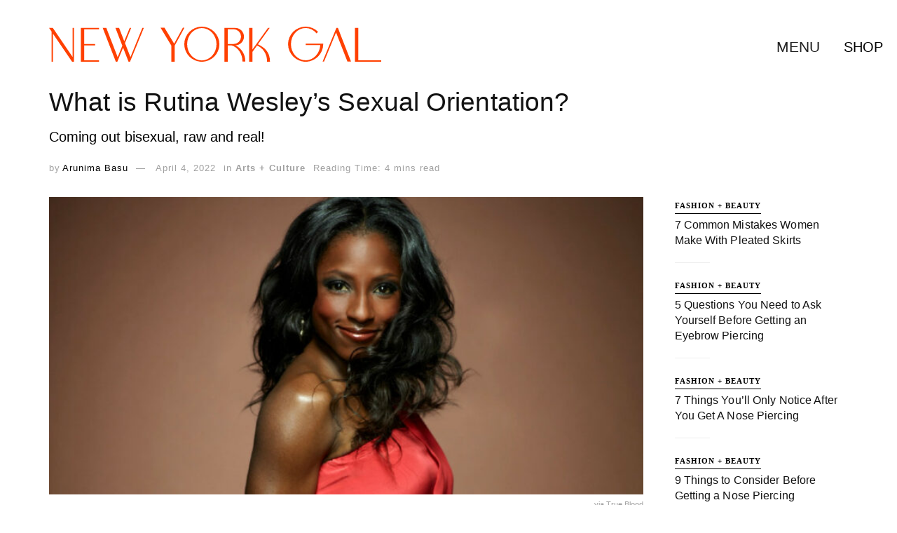

--- FILE ---
content_type: text/html; charset=utf-8
request_url: https://www.google.com/recaptcha/api2/aframe
body_size: 267
content:
<!DOCTYPE HTML><html><head><meta http-equiv="content-type" content="text/html; charset=UTF-8"></head><body><script nonce="8dvC27RV_tnvZRi4ISLfJw">/** Anti-fraud and anti-abuse applications only. See google.com/recaptcha */ try{var clients={'sodar':'https://pagead2.googlesyndication.com/pagead/sodar?'};window.addEventListener("message",function(a){try{if(a.source===window.parent){var b=JSON.parse(a.data);var c=clients[b['id']];if(c){var d=document.createElement('img');d.src=c+b['params']+'&rc='+(localStorage.getItem("rc::a")?sessionStorage.getItem("rc::b"):"");window.document.body.appendChild(d);sessionStorage.setItem("rc::e",parseInt(sessionStorage.getItem("rc::e")||0)+1);localStorage.setItem("rc::h",'1768740824992');}}}catch(b){}});window.parent.postMessage("_grecaptcha_ready", "*");}catch(b){}</script></body></html>